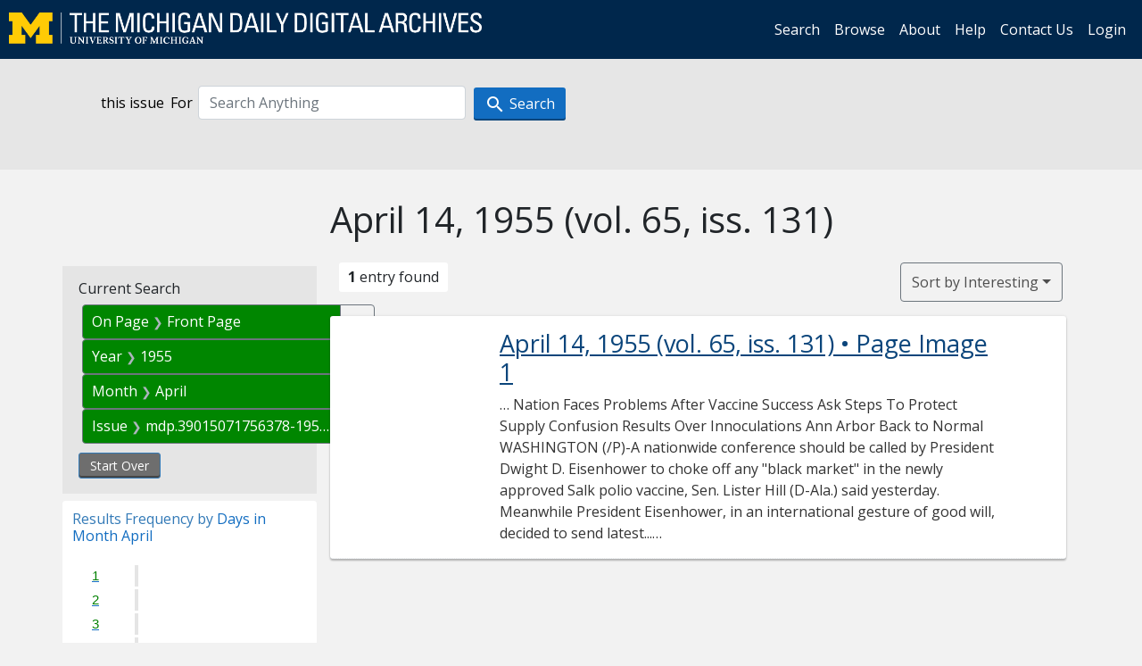

--- FILE ---
content_type: text/html; charset=utf-8
request_url: https://digital.bentley.umich.edu/midaily/search?f%5Bdate_issued_mm_ti%5D%5B%5D=4&f%5Bdate_issued_yyyy_ti%5D%5B%5D=1955&f%5Bissue_identifier%5D%5B%5D=mdp.39015071756378-1955-04-14-1&f%5Bissue_sequence_field%5D%5B%5D=issue_sequence_1&sort=relevance
body_size: 5579
content:
<!DOCTYPE html>
<html lang="en" class="no-js">
  <head>
    <meta charset="utf-8">
    <meta http-equiv="Content-Type" content="text/html; charset=utf-8">

    <!-- Mobile viewport optimization h5bp.com/ad -->
    <meta name="HandheldFriendly" content="True">
    <meta name="viewport" content="width=device-width,initial-scale=1.0">
    
    <!-- Internet Explorer use the highest version available -->
    <meta http-equiv="X-UA-Compatible" content="IE=edge">

    <!-- Mobile IE allows us to activate ClearType technology for smoothing fonts for easy reading -->
    <!--[if IEMobile]>
      <meta http-equiv="cleartype" content="on">
    <![endif]-->

    <title>Month: April / Year: 1955 / Issue: mdp.39015071756378-1955-04-14-1 / On Page: Front Page - Michigan Daily Digital Archives - Search Results</title>
    <link rel="icon" type="image/x-icon" href="/assets/favicon-06b0ea96dea0d0e5709c1ccef65ee98f6f9ee8eeb905f9bbcfcf386834c38d1a.ico" />
    <link rel="stylesheet" href="/assets/application-0daee5089a4ca5fe0af2f67e2aca87ca57243ebd0564ee60a985b70b826f7586.css" media="all" />
    <script src="/assets/application-0aa47976aed52750af4366be76e74a1d988e2dcc6a3675f15dc5acb94c4d7957.js"></script>

    <meta name="csrf-param" content="authenticity_token" />
<meta name="csrf-token" content="FGTPUdCGhJqZlv1-ZeTHCtw-f6RdbumEfgkSJfREpEHsCIcNQAr3DzbROmUBHCtFMwSSSMVLXXupO_nuXhZpRA" />
    
      <link rel="repository" href="https://quod.lib.umich.edu/cgi/i/image/api/" />
  <link rel="alternate" type="application/rss+xml" title="RSS for results" href="/midaily/search.rss?f%5Bdate_issued_mm_ti%5D%5B%5D=4&amp;f%5Bdate_issued_yyyy_ti%5D%5B%5D=1955&amp;f%5Bissue_identifier%5D%5B%5D=mdp.39015071756378-1955-04-14-1&amp;f%5Bissue_sequence_field%5D%5B%5D=issue_sequence_1&amp;sort=relevance" />
  <link rel="alternate" type="application/atom+xml" title="Atom for results" href="/midaily/search.atom?f%5Bdate_issued_mm_ti%5D%5B%5D=4&amp;f%5Bdate_issued_yyyy_ti%5D%5B%5D=1955&amp;f%5Bissue_identifier%5D%5B%5D=mdp.39015071756378-1955-04-14-1&amp;f%5Bissue_sequence_field%5D%5B%5D=issue_sequence_1&amp;sort=relevance" />


    <!-- Le HTML5 shim, for IE6-8 support of HTML5 elements -->
    <!--[if lt IE 9]>
      <script src="//html5shim.googlecode.com/svn/trunk/html5.js"></script>
    <![endif]-->

    <link href="https://fonts.googleapis.com/css?family=Open+Sans:400,700" rel="stylesheet">

    <script>(function(w,d,s,l,i){w[l]=w[l]||[];w[l].push({'gtm.start':
    new Date().getTime(),event:'gtm.js'});var f=d.getElementsByTagName(s)[0],
    j=d.createElement(s),dl=l!='dataLayer'?'&l='+l:'';j.async=true;j.src=
    'https://www.googletagmanager.com/gtm.js?id='+i+dl;f.parentNode.insertBefore(j,f);
    })(window,document,'script','dataLayer','GTM-WBJ7G26');</script>

  </head>
  <body class="blacklight-catalog blacklight-catalog-index" >

    <nav class="navbar navbar-expand-lg navbar-dark align-items-center" id="header-navbar" style="gap: 1rem;">
  <div class="d-flex flex-column flex-lg-row flex-grow-1" data-class="collapse navbar-collapse">
    <a class="navbar-brand" href="https://digital.bentley.umich.edu/midaily"><img alt="The Michigan Daily Digital Archives" height="35" style="margin-top: -8px" src="/assets/The-Michigan-Daily-Digital-Archive-Header-Graphic-97ff19d10db46c81cc6a22da618a557b5a6fcd4d8ec404269d7ae0e05aee4546.png" /></a>
      <ul id="skip">
    <li><a href="#content">Skip to results</a></li>
    <li><a href="#search-navbar">Skip to search form</a></li>
    <li><a href="#sidebar">Skip to search results filters</a></li>
</ul>


    <div class="collapse navbar-collapse justify-content-end" id="user-util-collapse">
        <ul class="navbar-nav flex-direction-row justify-content-end">
    <li class="nav-item"><a class="nav-link" href="/midaily/search">Search</a></li>

    <li class="nav-item"><a class="nav-link" href="/midaily/browse">Browse</a></li>
    <li class="nav-item"><a class="nav-link" href="/midaily/donors">About</a></li>
    <li class="nav-item"><a class="nav-link" href="/midaily/how_to_search">Help</a></li>
    <li class="nav-item"><a class="nav-link" href="https://umich.qualtrics.com/jfe/form/SV_8qx7Ino9hw7LSQu?publication=midaily" referrerpolicy="unsafe-url">Contact Us</a></li>

        <li class="nav-item">
          <a class="nav-link" href="/login_info">Login</a>
        </li>

  </ul>

    </div>
  </div>
  <button class="navbar-toggler align-self-start" type="button" data-toggle="collapse" data-target="#user-util-collapse" aria-controls="navbarTogglerDemo01" aria-expanded="false" aria-label="Toggle navigation">
    <span class="navbar-toggler-icon"></span>
  </button>
</nav>




  <div id="search-navbar" class="navbar navbar-default p-0" role="navigation">
    
<div class="container-fluid site-search" aria-live="polite">
  <div class="row">
    <form role="search" class="form-horizontal site-search-form" action="https://digital.bentley.umich.edu/midaily/search" accept-charset="UTF-8" method="get">
      <input type="hidden" name="f[date_issued_mm_ti][]" value="4" autocomplete="off" />
<input type="hidden" name="f[date_issued_yyyy_ti][]" value="1955" autocomplete="off" />
<input type="hidden" name="f[issue_identifier][]" value="mdp.39015071756378-1955-04-14-1" autocomplete="off" />
<input type="hidden" name="f[issue_sequence_field][]" value="issue_sequence_1" autocomplete="off" />
<input type="hidden" name="sort" value="relevance" autocomplete="off" />
<input type="hidden" name="publication" value="midaily" autocomplete="off" />      
      <input type="hidden" name="search_field" id="search_field" value="all_fields" autocomplete="off" />
      <div class="form-group">
        <div class="col-xs-12">
            <span>this issue</span>
          <span class="q-block">
            <label for="q" class="control-label search-label for-label">For</label>
            <input type="text" name="q" id="q" placeholder="Search Anything" class="form-control" />
            <!-- <button class="btn btn-primary btn-lg">Search </button> -->
            <button type="submit" class="btn btn-action btn-primary" xid="search">
              <span class="icon_search icon_16px"></span>
              <span class="hidden icon_rotate_right icon_16px glyphicon-refresh-animate"></span> 
              <span class="submit-search-text">Search</span>
            </button>
          </span>
        </div>
      </div>
</form>  </div>
</div>


  </div>


    <div id="blacklight-modal" class="modal fade" tabindex="-1" role="dialog" aria-hidden="true" data-turbo="false">
  <div class="modal-dialog modal-lg" role="document">
    <div class="modal-content">
    </div>
  </div>
</div>


    <main class="py-3">
        <div class="container">

        <div class="row">
          <div class="col-md-9 offset-md-3 col-sm-8 offset-sm-4 col-xs-12 mt-3">
            <h1>    April 14, 1955<span class='hidden-xs'> (vol. 65, iss. 131)</span>
</h1>
          </div>
        </div>

      <div class="row">
        



<div id="sidebar" class="col-md-3 col-sm-4 col-xs-12">
    <div id="appliedParams" class="constraints-container">
    
    <h3>Current Search</h3>

    
<span class="btn-group applied-filter constraint filter filter-issue_sequence_field">
  <span class="constraint-value btn btn-outline-secondary">
      <span class="filter-name">On Page</span>
      <span class="filter-value" title="Front Page">Front Page</span>
  </span>
    <a class="btn btn-outline-secondary remove" href="/midaily/search?f%5Bdate_issued_mm_ti%5D%5B%5D=4&amp;f%5Bdate_issued_yyyy_ti%5D%5B%5D=1955&amp;f%5Bissue_identifier%5D%5B%5D=mdp.39015071756378-1955-04-14-1&amp;sort=relevance">
      <span class="remove-icon" aria-hidden="true">✖</span>
      <span class="sr-only visually-hidden">
        Remove constraint On Page: Front Page
      </span>
</a></span>



<span class="btn-group applied-filter constraint filter filter-date_issued_yyyy_ti">
  <span class="constraint-value btn btn-outline-secondary">
      <span class="filter-name">Year</span>
      <span class="filter-value" title="1955">1955</span>
  </span>
    <a class="btn btn-outline-secondary remove" href="/midaily/search?f%5Bdate_issued_mm_ti%5D%5B%5D=4&amp;f%5Bissue_identifier%5D%5B%5D=mdp.39015071756378-1955-04-14-1&amp;f%5Bissue_sequence_field%5D%5B%5D=issue_sequence_1&amp;sort=relevance">
      <span class="remove-icon" aria-hidden="true">✖</span>
      <span class="sr-only visually-hidden">
        Remove constraint Year: 1955
      </span>
</a></span>



<span class="btn-group applied-filter constraint filter filter-date_issued_mm_ti">
  <span class="constraint-value btn btn-outline-secondary">
      <span class="filter-name">Month</span>
      <span class="filter-value" title="April">April</span>
  </span>
    <a class="btn btn-outline-secondary remove" href="/midaily/search?f%5Bdate_issued_yyyy_ti%5D%5B%5D=1955&amp;f%5Bissue_identifier%5D%5B%5D=mdp.39015071756378-1955-04-14-1&amp;f%5Bissue_sequence_field%5D%5B%5D=issue_sequence_1&amp;sort=relevance">
      <span class="remove-icon" aria-hidden="true">✖</span>
      <span class="sr-only visually-hidden">
        Remove constraint Month: April
      </span>
</a></span>



<span class="btn-group applied-filter constraint filter filter-issue_identifier">
  <span class="constraint-value btn btn-outline-secondary">
      <span class="filter-name">Issue</span>
      <span class="filter-value" title="mdp.39015071756378-1955-04-14-1">mdp.39015071756378-1955-04-14-1</span>
  </span>
    <a class="btn btn-outline-secondary remove" href="/midaily/search?f%5Bdate_issued_mm_ti%5D%5B%5D=4&amp;f%5Bdate_issued_yyyy_ti%5D%5B%5D=1955&amp;f%5Bissue_sequence_field%5D%5B%5D=issue_sequence_1&amp;sort=relevance">
      <span class="remove-icon" aria-hidden="true">✖</span>
      <span class="sr-only visually-hidden">
        Remove constraint Issue: mdp.39015071756378-1955-04-14-1
      </span>
</a></span>


    <div>
      <a class="catalog_startOverLink btn btn-text" id="startOverLink" href="/midaily/search">Start Over</a>
    </div>
  </div>      
 

  <div id="searchGraph" class="clearfix">
    <h2 class="sr-only">Explore by Days in Month April</h2>
    <span 
    id="graph_data" 
    class="hidden" 
    data-chart-title="Days in Month April" 
    data-highest-col="1" 
    data-lowest-col="1"      
    data-facet-key="date_issued_dd_ti"      
    data-col-names="1, 2, 3, 4, 5, 6, 7, 8, 9, 10, 11, 12, 13, 14, 15, 16, 17, 18, 19, 20, 21, 22, 23, 24, 25, 26, 27, 28, 29, 30" 
    data-col-values="0, 0, 0, 0, 0, 0, 0, 0, 0, 0, 0, 0, 0, 1, 0, 0, 0, 0, 0, 0, 0, 0, 0, 0, 0, 0, 0, 0, 0, 0"  
    data-col-links="#, #, #, #, #, #, #, #, #, #, #, #, #, /midaily/search?f%5Bdate_issued_dd_ti%5D%5B%5D=14&amp;f%5Bdate_issued_mm_ti%5D%5B%5D=4&amp;f%5Bdate_issued_yyyy_ti%5D%5B%5D=1955&amp;f%5Bissue_identifier%5D%5B%5D=mdp.39015071756378-1955-04-14-1&amp;f%5Bissue_sequence_field%5D%5B%5D=issue_sequence_1&amp;sort=relevance, #, #, #, #, #, #, #, #, #, #, #, #, #, #, #, #" 
    ></span>
    
  <h3><span class="result-requency-by">Results Frequency by </span><span class="result-frequency-by-range">Days in Month April</span></h3>
  <div id="hit_chart_frame">
    <span id="y-axis-title">Date Range</span>
    <span id="x-axis-title">Pages with Results</span>
    <!-- line bar -->
  </div>
    <span id="hit_instructions">The graph is meant to give a relative scale of results. Hover over labels to see number of results.</span>
</div>
    <div id="facets" class="facets sidenav facets-toggleable-md">
  <div class="facets-header">
    <h2 class="facets-heading">Filter by Date Range Facet</h2>

    <button class="navbar-toggler navbar-toggler-right" type="button" data-toggle="collapse" data-target="#facet-panel-collapse" data-bs-toggle="collapse" data-bs-target="#facet-panel-collapse" aria-controls="facet-panel-collapse" aria-expanded="false" aria-label="Toggle facets">
      <span class="navbar-toggler-icon"></span>
</button>  </div>

  <div id="facet-panel-collapse" class="facets-collapse collapse">
      <div class="card facet-limit blacklight-issue_sequence_field facet-limit-active">
  <h3 class="card-header p-0 facet-field-heading" id="facet-issue_sequence_field-header">
    <button
      type="button"
      class="btn w-100 d-block btn-block p-2 text-start text-left collapse-toggle "
      data-toggle="collapse"
      data-bs-toggle="collapse"
      data-target="#facet-issue_sequence_field"
      data-bs-target="#facet-issue_sequence_field"
      aria-expanded="true"
      arial-controls="facet-issue_sequence_field"
    >
          On Page

    </button>
  </h3>
  <div id="facet-issue_sequence_field" role="region" aria-labelledby="facet-issue_sequence_field-header" class="panel-collapse facet-content collapse show">
    <div class="card-body">
              
    <ul class="facet-values list-unstyled">
      <li><span class="facet-label"><span class="selected">Front Page</span><a class="remove" href="/midaily/search?f%5Bdate_issued_mm_ti%5D%5B%5D=4&amp;f%5Bdate_issued_yyyy_ti%5D%5B%5D=1955&amp;f%5Bissue_identifier%5D%5B%5D=mdp.39015071756378-1955-04-14-1&amp;sort=relevance"><span class="fa fa-close"></span><span class="sr-only">remove facet limit Front Page</span></a></span><span title="Number of records" class="selected facet-count">1</span></li>
    </ul>




    </div>
  </div>
</div>

<div class="card facet-limit blacklight-date_issued_yyyy10_ti ">
  <h3 class="card-header p-0 facet-field-heading" id="facet-date_issued_yyyy10_ti-header">
    <button
      type="button"
      class="btn w-100 d-block btn-block p-2 text-start text-left collapse-toggle "
      data-toggle="collapse"
      data-bs-toggle="collapse"
      data-target="#facet-date_issued_yyyy10_ti"
      data-bs-target="#facet-date_issued_yyyy10_ti"
      aria-expanded="true"
      arial-controls="facet-date_issued_yyyy10_ti"
    >
          Decade

    </button>
  </h3>
  <div id="facet-date_issued_yyyy10_ti" role="region" aria-labelledby="facet-date_issued_yyyy10_ti-header" class="panel-collapse facet-content collapse show">
    <div class="card-body">
              
    <ul class="facet-values list-unstyled">
      <li><span class="facet-label"><a class="facet-select" rel="nofollow" href="/midaily/search?f%5Bdate_issued_mm_ti%5D%5B%5D=4&amp;f%5Bdate_issued_yyyy10_ti%5D%5B%5D=1950&amp;f%5Bdate_issued_yyyy_ti%5D%5B%5D=1955&amp;f%5Bissue_identifier%5D%5B%5D=mdp.39015071756378-1955-04-14-1&amp;f%5Bissue_sequence_field%5D%5B%5D=issue_sequence_1&amp;sort=relevance">1950</a></span><span title="Number of records" class="facet-count">1</span></li>
    </ul>




    </div>
  </div>
</div>

<div class="card facet-limit blacklight-date_issued_yyyy_ti facet-limit-active">
  <h3 class="card-header p-0 facet-field-heading" id="facet-date_issued_yyyy_ti-header">
    <button
      type="button"
      class="btn w-100 d-block btn-block p-2 text-start text-left collapse-toggle "
      data-toggle="collapse"
      data-bs-toggle="collapse"
      data-target="#facet-date_issued_yyyy_ti"
      data-bs-target="#facet-date_issued_yyyy_ti"
      aria-expanded="true"
      arial-controls="facet-date_issued_yyyy_ti"
    >
          Year

    </button>
  </h3>
  <div id="facet-date_issued_yyyy_ti" role="region" aria-labelledby="facet-date_issued_yyyy_ti-header" class="panel-collapse facet-content collapse show">
    <div class="card-body">
              
    <ul class="facet-values list-unstyled">
      <li><span class="facet-label"><span class="selected">1955</span><a class="remove" href="/midaily/search?f%5Bdate_issued_mm_ti%5D%5B%5D=4&amp;f%5Bissue_identifier%5D%5B%5D=mdp.39015071756378-1955-04-14-1&amp;f%5Bissue_sequence_field%5D%5B%5D=issue_sequence_1&amp;sort=relevance"><span class="fa fa-close"></span><span class="sr-only">remove facet limit 1955</span></a></span><span title="Number of records" class="selected facet-count">1</span></li>
    </ul>




    </div>
  </div>
</div>

<div class="card facet-limit blacklight-date_issued_mm_ti facet-limit-active">
  <h3 class="card-header p-0 facet-field-heading" id="facet-date_issued_mm_ti-header">
    <button
      type="button"
      class="btn w-100 d-block btn-block p-2 text-start text-left collapse-toggle "
      data-toggle="collapse"
      data-bs-toggle="collapse"
      data-target="#facet-date_issued_mm_ti"
      data-bs-target="#facet-date_issued_mm_ti"
      aria-expanded="true"
      arial-controls="facet-date_issued_mm_ti"
    >
          Month

    </button>
  </h3>
  <div id="facet-date_issued_mm_ti" role="region" aria-labelledby="facet-date_issued_mm_ti-header" class="panel-collapse facet-content collapse show">
    <div class="card-body">
              
    <ul class="facet-values list-unstyled">
      <li><span class="facet-label"><span class="selected">April</span><a class="remove" href="/midaily/search?f%5Bdate_issued_yyyy_ti%5D%5B%5D=1955&amp;f%5Bissue_identifier%5D%5B%5D=mdp.39015071756378-1955-04-14-1&amp;f%5Bissue_sequence_field%5D%5B%5D=issue_sequence_1&amp;sort=relevance"><span class="fa fa-close"></span><span class="sr-only">remove facet limit April</span></a></span><span title="Number of records" class="selected facet-count">1</span></li>
    </ul>




    </div>
  </div>
</div>

<div class="card facet-limit blacklight-date_issued_dd_ti ">
  <h3 class="card-header p-0 facet-field-heading" id="facet-date_issued_dd_ti-header">
    <button
      type="button"
      class="btn w-100 d-block btn-block p-2 text-start text-left collapse-toggle collapsed"
      data-toggle="collapse"
      data-bs-toggle="collapse"
      data-target="#facet-date_issued_dd_ti"
      data-bs-target="#facet-date_issued_dd_ti"
      aria-expanded="false"
      arial-controls="facet-date_issued_dd_ti"
    >
          Day

    </button>
  </h3>
  <div id="facet-date_issued_dd_ti" role="region" aria-labelledby="facet-date_issued_dd_ti-header" class="panel-collapse facet-content collapse ">
    <div class="card-body">
              
    <ul class="facet-values list-unstyled">
      <li><span class="facet-label"><a class="facet-select" rel="nofollow" href="/midaily/search?f%5Bdate_issued_dd_ti%5D%5B%5D=14&amp;f%5Bdate_issued_mm_ti%5D%5B%5D=4&amp;f%5Bdate_issued_yyyy_ti%5D%5B%5D=1955&amp;f%5Bissue_identifier%5D%5B%5D=mdp.39015071756378-1955-04-14-1&amp;f%5Bissue_sequence_field%5D%5B%5D=issue_sequence_1&amp;sort=relevance">14</a></span><span title="Number of records" class="facet-count">1</span></li>
    </ul>




    </div>
  </div>
</div>

</div></div>


</div>

<div id="content" class="col-md-9 col-sm-8 col-xs-12 activate-highlighting">
  
    <h2 class="sr-only top-content-title"><span class="translation_missing" title="translation missing: en.blacklight.search.search_results_header">Search Results Header</span></h2>






<div id="sortAndPerPage">
  <section class="pagination">
      <div class="page_links">
      <span class="page_entries">
        <strong>1</strong> entry found
      </span>
    </div> 

</section>

  <div class="search-widgets">
        <div id="sort-dropdown" class="btn-group sort-dropdown">
  <button name="button" type="submit" class="btn btn-outline-secondary dropdown-toggle" aria-expanded="false" data-toggle="dropdown" data-bs-toggle="dropdown">Sort<span class="d-none d-sm-inline"> by Interesting</span><span class="caret"></span></button>

  <div class="dropdown-menu" role="menu">
      <a class="dropdown-item active" role="menuitem" aria-current="page" href="/midaily/search?f%5Bdate_issued_mm_ti%5D%5B%5D=4&amp;f%5Bdate_issued_yyyy_ti%5D%5B%5D=1955&amp;f%5Bissue_identifier%5D%5B%5D=mdp.39015071756378-1955-04-14-1&amp;f%5Bissue_sequence_field%5D%5B%5D=issue_sequence_1&amp;sort=relevance">Interesting</a>
      <a class="dropdown-item " role="menuitem" href="/midaily/search?f%5Bdate_issued_mm_ti%5D%5B%5D=4&amp;f%5Bdate_issued_yyyy_ti%5D%5B%5D=1955&amp;f%5Bissue_identifier%5D%5B%5D=mdp.39015071756378-1955-04-14-1&amp;f%5Bissue_sequence_field%5D%5B%5D=issue_sequence_1&amp;sort=date_issued_dt+desc%2C+issue_no_t_sort+asc%2C+issue_sequence+asc">Latest Date</a>
      <a class="dropdown-item " role="menuitem" href="/midaily/search?f%5Bdate_issued_mm_ti%5D%5B%5D=4&amp;f%5Bdate_issued_yyyy_ti%5D%5B%5D=1955&amp;f%5Bissue_identifier%5D%5B%5D=mdp.39015071756378-1955-04-14-1&amp;f%5Bissue_sequence_field%5D%5B%5D=issue_sequence_1&amp;sort=date_issued_dt+asc%2C+issue_no_t_sort+asc%2C+issue_sequence+asc">Earliest Date</a>
  </div>
</div>



</div>
</div>

<h2 class="sr-only">Search Results</h2>

  <div id="documents" class="documents-list container-fluid">
  <article class="row document" data-words="[]" data-identifier="bhl_midaily:mdp.39015071756378-00000377:WORDS00000377">
    <span class="row-thumbnail" aria-hidden="true" tabindex="-1">
        <a tabindex="-1" class="thumbnail loading" data-min-width="150" data-min-height="199" aria-describedby="_mdp.39015071756378-00000377" href="/midaily/mdp.39015071756378/377"><img data-src="https://quod.lib.umich.edu/cgi/i/image/api/tile/bhl_midaily:mdp.39015071756378-00000377:IMG00000377/full/150,/0/default.jpg" tabindex="-1" aria-hidden="true" alt="image of April 14, 1955 - number 1" /></a>
    </span>
    <div class="row-article-text">
        <a href="/midaily/mdp.39015071756378/377">
    <h3 id="_mdp.39015071756378-00000377">
        April 14, 1955
        <span class="subtitle">
            (vol. 65, iss. 131)
            &#8226; Page Image 1</span>
    </h3>
</a>

<p>&#8230; Nation  Faces  Problems  After  Vaccine  Success  Ask Steps To Protect Supply  Confusion Results Over Innoculations  Ann Arbor Back to Normal  WASHINGTON (/P)-A nationwide conference should be called by President Dwight D. Eisenhower to choke off any "black market" in the newly approved Salk polio vaccine, Sen. Lister Hill (D-Ala.) said yesterday. Meanwhile President Eisenhower, in an international gesture of good will, decided to send latest...&#8230;</p>

    </div>

</article>
    
</div>





    <script>
      // have to loop through all these else not all the paragraphs are shaved?
      $(".row-article-text p").each(function() {
        $(this).shave(150);
      })
    </script>
</div>
<a id="back-to-top" href="#" class="btn btn-primary btn-lg back-to-top" 
  role="button" title="Back to Top" data-toggle="tooltip" data-placement="top">
  <i class="icon_keyboard_arrow_up icon_16px" aria-hidden="true"></i> <span class="back-to-top-text">Back to Top</span>
</a> 


      </div>

    </div>

    </main>

    <footer data-class="navbar ">
    <div class="navbar container-fluid">
        <ul class="navbar-nav">
            <li class="nav-item"><a class="nav-link" href="/midaily/how_to_search">Help</a></li>
            <li class="nav-item"><a class="nav-link" href="/midaily">Home</a></li>
        </ul>
    </div>
    <div class="container-fluid copyright">
        <div class="col-md-12 py-1 px-0">
            <p>
                <span>&copy; 2026 <a href="http://www.regents.umich.edu">Regents of the University of Michigan</a></span>
            </p>
        </div>
    </div>
</footer>


  </body>
</html>

